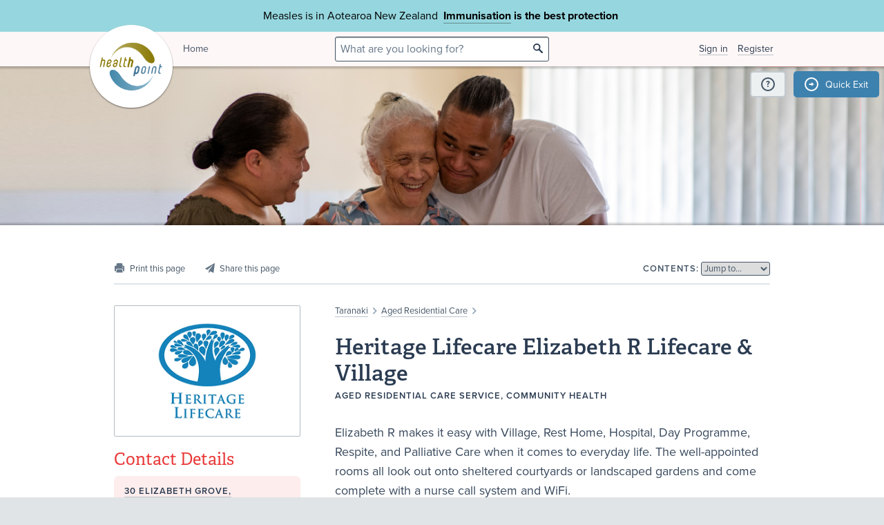

--- FILE ---
content_type: text/html;charset=utf-8
request_url: https://www.healthpoint.co.nz/aged-residential-care-1/aged-residential-care/heritage-lifecare-elizabeth-r-lifecare-village/
body_size: 6936
content:





<!DOCTYPE html>
<!--[if IE 8 ]>    <html lang="en" class="ie8 lte9 lte8 no-js"> <![endif]-->
<!--[if IE 9 ]>    <html lang="en" class="ie9 lte9 no-js"> <![endif]-->
<!--[if (gt IE 9)|!(IE)]><!--> <html id="html" lang="en" class="no-js "> <!--<![endif]-->
<head>

<!-- Google Tag Manager -->
<script>
	(function(w,d,s,l,i){w[l]=w[l]||[];w[l].push({'gtm.start':
		new Date().getTime(),event:'gtm.js'});var f=d.getElementsByTagName(s)[0],
		j=d.createElement(s),dl=l!='dataLayer'?'&l='+l:'';j.async=true;j.src=
		'https://www.googletagmanager.com/gtm.js?id='+i+dl;f.parentNode.insertBefore(j,f);
	})(window,document,'script','dataLayer','GTM-TWFBVJ9K');
</script>
<!-- End Google Tag Manager -->
<meta charset="utf-8" />
<meta name="viewport" content="width=device-width, initial-scale=1">

<link rel="icon" href="/static/hp3/img/favicon/favicon.ico?k=7d358f95df" />
<link rel="apple-touch-icon-precomposed" href="/static/hp3/img/favicon/apple-touch-icon.png?k=7d358f95df">
<link rel="mask-icon" href="/static/hp3/img/favicon/safari-pinned-tab.svg?k=7d358f95df" color="#447799">

<script src="/static/runtime.0b951625.js?k=7d358f95df"></script><link rel="stylesheet" href="/static/4256.b2ff3b45.css?k=7d358f95df" /><script src="/static/hp3/css/hp3.min.d3faf575.js?k=7d358f95df"></script>

<!--[if lt IE 9 ]>
	<link rel="stylesheet" href="/static/hp3/css/hp3-ie.min.55155223.css?k=7d358f95df" /><script src="/static/hp3/css/hp3-ie.min.b9b971e8.js?k=7d358f95df"></script>
<![endif]-->
<script>
	var cp = '';
	
			
		

	var headerImages = [
"/assets/sm/upload/qc/0k/x1/dw/BannerPacificFamily.png?k=c59792383a"
	];
</script>

<script src="/static/js/chunk/8912.fc212fe4.js?k=7d358f95df"></script><script src="/static/js/chunk/8623.5bcda3f7.js?k=7d358f95df"></script><script src="/static/js/chunk/4712.1da68cc1.js?k=7d358f95df"></script><script src="/static/js/chunk/2147.f17033fc.js?k=7d358f95df"></script><script src="/static/js/chunk/2936.244a06e2.js?k=7d358f95df"></script><script src="/static/js/chunk/3313.05669a87.js?k=7d358f95df"></script><script src="/static/js/chunk/5444.6d4f6310.js?k=7d358f95df"></script><script src="/static/js/chunk/9023.4244e6d0.js?k=7d358f95df"></script><script src="/static/js/hp3.min.35e2a608.js?k=7d358f95df"></script>
<script src="/static/js/chunk/8912.fc212fe4.js?k=7d358f95df"></script><script src="/static/js/chunk/8623.5bcda3f7.js?k=7d358f95df"></script><script src="/static/js/chunk/9596.731bfa75.js?k=7d358f95df"></script><script src="/static/js/maps.min.5a2a0a9c.js?k=7d358f95df"></script>

<!--[if IE 6]>
	<script src="/static/js/chunk/8912.fc212fe4.js?k=7d358f95df"></script><script src="/static/js/chunk/8623.5bcda3f7.js?k=7d358f95df"></script><script src="/static/js/chunk/2700.c5b12463.js?k=7d358f95df"></script><script src="/static/hp3/js/lib/DD_belatedPNG_0.0.8a.min.02917ac0.js?k=7d358f95df"></script>
	<script>
		DD_belatedPNG.fix('.logo a, .il-ico, .branch-list li .ico, .branch-title .i-branch-large, .map-key li i, .i-info');
	</script>
<![endif]-->

<script type="text/javascript" src="//use.typekit.net/vdq0fxt.js"></script>
<script type="text/javascript">try{Typekit.load();}catch(e){}</script>

<script type="text/javascript">
setTimeout(function(){var a=document.createElement("script");
var b=document.getElementsByTagName("script")[0];
a.src=document.location.protocol+"//script.crazyegg.com/pages/scripts/0060/4500.js?"+Math.floor(new Date().getTime()/3600000);
a.async=true;a.type="text/javascript";b.parentNode.insertBefore(a,b)}, 1);
</script>




	<title>Heritage Lifecare Elizabeth R Lifecare &amp; Village &bull; Healthpoint</title>

	<link rel="canonical" href="https://www.healthpoint.co.nz/aged-residential-care-1/aged-residential-care/heritage-lifecare-elizabeth-r-lifecare-village/"
	/>
	<script
    type="text/javascript"
    src="https://platform-api.sharethis.com/js/sharethis.js#property=67d38c41eebbe9001a9fedcb&product=inline-share-buttons&source=platform"
    async="async"
>
</script>

</head>
<body class="service-page">

	<div class="page-wrap branch-page-aged-residential-care">
		
<!-- Google Tag Manager (noscript) -->
<noscript><iframe src="https://www.googletagmanager.com/ns.html?id=GTM-TWFBVJ9K"
height="0" width="0" style="display:none;visibility:hidden"></iframe></noscript>
<!-- End Google Tag Manager (noscript) -->





<div class="banner-message -covid">
	<div class="wrap">
		<div class="message">
			<p>Measles is in Aotearoa New Zealand&nbsp; <strong><a href="https://www.healthpoint.co.nz/immunisation/measles-mumps-rubella-mmr-vaccine/">Immunisation</a> is the best protection&nbsp;</strong></p>
		</div>
	</div>
</div>

<div class="quick-exit-section">

	
	<a
		href="/digital_safety"
		class="digital-safety-button"
		target="_blank"
		title="Digital safety information"
	><div class="element-icon-circle">?</div></a>

	
		<a
			class="quick-exit-button"
			onclick="quickExit()"
			title="Press Esc or click this button to go to https://www.metservice.com/"
			><div class="element-icon-circle">&rarr;</div>
		</a>
	
</div>


	<script>quickExitSetup('https://www.metservice.com/')</script>


<header id="header" class="site-header ">
	
		<div class="header-image"></div>
	
	<div class="header-wrapper">
		<div class="wrap">
			<h1 class="logo"><a href="/"><img src="/static/hp3/img/healthpoint.png?k=7d358f95df" width="140" height="140" alt="Healthpoint" border="0" /></a></h1>
			
				<div class="home-link">
					<a href="/">Home</a>
				</div>
			
			<section class="header-content row">
				<div class="col-8 col-offset-8 header-search">
					<div class="field-wrapper field-wrapper-small header-search-wrapper">
						
						<form method="get" action="/search"><input type="hidden" name="__csrf" value="HzH92nHTQQuHu9AI" />
						<label class="_sr-only" for="header-search-field">Search</label>
						<input type="text" name="q" id="header-search-field" class="header-search-field" placeholder="What are you looking for?" />
						<input type="submit" class="ir-ico i-search" value="search">
						</form>
					</div>
				</div>
				<div class="medpro-signin mob-nav" data-panel="menu">
					



		<div class="medpro-user">
			<ul>
				<li><a href="/signin" data-modal="/modal/signin" class="signin-link">Sign in</a></li>
				<li><a href="/register/">Register</a></li>
			</ul>
		</div>
	

				</div>
			</section>
		</div>
	</div>

	
</header>



		<article class="container" itemscope itemtype="http://schema.org/Organization">
			<section class="row">
				

				

<section class="section-nav noprint">
	<div class="section-nav-left-spacer"></div>

	<ul class="page-options">
		
			
			
			
			
			
			<li class="x-print-item"><a href="/aged-residential-care-1/aged-residential-care/heritage-lifecare-elizabeth-r-lifecare-village/print/?" class="x-print" rel="nofollow" title="Print this page"><i class="il-ico i-print i-print-light"></i></a></li>
			<li class="sharethis-item"><a class="sharethis-button-compact"><span><i class="il-ico i-share i-share-light"></i></span></a><div class="sharethis-inline-share-buttons"></div></li>
		
	</ul>

	<div class="section-nav-center-spacer"></div>

	
	
		<div class="jump-to">
	<label class="label-text">Contents:</label>
	
	<select class="chosen" title="Jump to section">
		<option>Jump to&hellip;</option>
	</select>
</div>

	

	<div class="section-nav-right-spacer"></div>
</section>
				<div class="col-16 col-offset-1 col-right">
					<div class="section-heading" id="heading">
	<p class="crumbtrail">
		
			<a href="/taranaki/">Taranaki</a>
					<span class="crumb-divider ir il-ico ">&gt;</span>
				
		
		<a href="/aged-residential-care-1/taranaki/">Aged Residential Care</a> <span class="crumb-divider ir il-ico">&gt;</span>
		
	</p>
	<h1>Heritage Lifecare Elizabeth R Lifecare &amp; Village</h1>
	<p class="label-text">
		<span id="label-practice-type">Aged Residential Care Service,</span>
		
		<span id="label-additional-types">
			
				Community Health
			
		</span>
		
		
		
		
	</p>
	
</div>



					

					
					
					

					

					<div id="mobile-contacts" class="mobile-service-contacts"></div>

					
		









    
    
<div id="section-description" class="content-section field description">





	












	
			<h3 class="section-header">Description</h3>


			
			<div class="content">
				<p>Elizabeth R makes it easy with Village, Rest Home, Hospital, Day Programme, Respite, and Palliative Care when it comes to everyday life. The well-appointed rooms all look out onto sheltered courtyards or landscaped gardens and come complete with a nurse call system and WiFi.</p>
<p><br />
 We offer everything from hairdressing to speech therapy, physiotherapy, and podiatry. In addition, we have a range of recreational activities, including happy hour, board games, gardening, crafts, free sports sweepstakes and indoor bowls. Our Care Home van is also always on hand for outings.</p>
<p>When the time comes that Palliative Care is required, you can rest assured that Heritage Lifecare will go above and beyond to provide the caring and sympathetic Palliative Care needed by people who are reaching the end of their lives.</p>
<p>Our specialist health care team of doctors, nurses and carers offer all the essential medical and emotional support to ensure the most comfortable care at this distressing time: both for the patient and all family members</p>
				
				
			</div>
			
		


	


</div>

    
    
<div id="section-referralOptions" class="content-section field">





	












	<h3 class="section-header">Ages</h3>


	<div class="content">
		
			







		
		
				
				
					
				<p>Older adult / Kaumātua</p>
					
			
	</div>
	


	


</div>

    
    
<div id="section-visits" class="content-section field">





	












	<h3 class="section-header">How do I access this service?</h3>


	<div class="content">
		
			







		
		
				<p>
					
					
						Contact us,
					
				    
					
						Make an appointment
					
				    
				</p>
			
	</div>
	


	


</div>

    
    
<div id="section-serviceArea" class="content-section field service-area">





	












	<h3 class="section-header">Services Provided</h3>


	<div class="content">
		
			







		
		
				
					
						
							

							
							
							

									
									
									
									<details id="rest-home-care" class="collapsible">
<summary><div class="collapsible-title-bar"><div class="collapsible-title"><div class="collapsible-title-en">Rest Home Care</div></div>
<div class="collapsible-arrow"></div>
</div>
<div class="collapsible-first-line">
<p>Rest Home Care - If you or a loved one have a medical condition or are less able to lead an independent life, our Rest Home living offers dedicated 24/7 care from our team of registered nurses and trained carers.</p></div>
</summary>
<div class="collapsible-contents">

									
	<p><em>Service types: 
	Aged residential care, 
	Rest home care, 
	Respite care, 
	End of life care.</em></p>








		<div>
 <p class="h3 text-blue"><strong>Rest Home Care</strong>&nbsp;- If you or a loved one have a medical condition or are less able to lead an independent life, our Rest Home living offers dedicated 24/7 care from our team of registered nurses and trained carers.</p>
 <p class="h3 text-blue">&nbsp;</p>
</div>

		
	

									</div>
</details>

								

							
						
					
				
					
						
							

							
							
							

									
									
									
									<details id="hospital-care" class="collapsible">
<summary><div class="collapsible-title-bar"><div class="collapsible-title"><div class="collapsible-title-en">Hospital Care</div></div>
<div class="collapsible-arrow"></div>
</div>
<div class="collapsible-first-line">
<p>Hospital Care - If you or a loved one suffer from significant disabilities or medical conditions, particularly where the loss of cognitive abilities is a recognised factor, our Hospital Care could be just what you’re looking for.</p></div>
</summary>
<div class="collapsible-contents">

									
	<p><em>Service types: 
	Aged residential care, 
	Hospital care, 
	End of life care.</em></p>








		<p class="h3 text-blue"><strong>Hospital Care</strong>&nbsp;- If you or a loved one suffer from significant disabilities or medical conditions, particularly where the loss of cognitive abilities is a recognised factor, our Hospital Care could be just what you’re looking for.</p>
<p class="h3 text-blue">&nbsp;</p>

		
	

									</div>
</details>

								

							
						
					
				
					
						
							

							
							
							

									
									
									
									<details id="day-programme" class="collapsible">
<summary><div class="collapsible-title-bar"><div class="collapsible-title"><div class="collapsible-title-en">Day programme</div></div>
<div class="collapsible-arrow"></div>
</div>
<div class="collapsible-first-line">
<p>Day Programme - If you or your loved one would enjoy some company and activities now and again, many of our Rest Homes invite locals who may be considering a Rest Home to come and enjoy our Day Programme.</p></div>
</summary>
<div class="collapsible-contents">

									
	<p><em>Service types: 
	Aged residential care, 
	Older person day care.</em></p>








		<p class="h3 text-blue"><strong>Day Programme</strong>&nbsp;- If you or your loved one would enjoy some company and activities now and again, many of our Rest Homes invite locals who may be considering a Rest Home to come and enjoy our Day Programme.</p>
<p class="h3 text-blue">&nbsp;</p>

		
	

									</div>
</details>

								

							
						
					
				
					
						
							

							
							
							

									
									
									
									<details id="respite-care" class="collapsible">
<summary><div class="collapsible-title-bar"><div class="collapsible-title"><div class="collapsible-title-en">Respite Care</div></div>
<div class="collapsible-arrow"></div>
</div>
<div class="collapsible-first-line">
<p>Respite Care - Heritage Lifecare Respite services provide carers with a much needed short-term break. It is different from our Day Programme service as it allows guests to stay under our care for more than a day and up to a couple of weeks.</p></div>
</summary>
<div class="collapsible-contents">

									
	<p><em>Service types: 
	Aged residential care, 
	Respite care.</em></p>








		<p><strong>Respite Care</strong>&nbsp;- Heritage Lifecare Respite services provide carers with a much needed short-term break. It is different from our Day Programme service as it allows guests to stay under our care for more than a day and up to a couple of weeks.</p>

		
	

									</div>
</details>

								

							
						
					
				
			
	</div>
	


	


</div>

    
    
<div id="section-disabilityAssistance" class="content-section field">





	












	<h3 class="section-header">Disability Assistance</h3>


	<div class="content">
		
			







		
		
				
				
					
				<p>Wheelchair access</p>
					
			
	</div>
	


	


</div>

    
    
<div id="section-regions" class="content-section field">





	












	
			<h3 class="section-header">Region</h3>


			
			<div class="content"><p>Taranaki</p></div>
			
		


	


</div>

    
    
<div id="section-website" class="content-section field">





	












    <h3 class="section-header">Website</h3>


	<div class="content">
		<p><a href="https://www.heritagelifecare.co.nz/find-a-location/stratford/elizabeth-r-lifecare-village" target="_blank">www.heritagelifecare.co.nz/find-a-location/stratford/elizabeth-r-lifecare-village</a></p>
	</div>


	


</div>




		
	

					

					

				</div>
				<div class="col-7">
					<div data-shift='{"mobile": "#mobile-contacts", "tablet": "#mobile-contacts"}'>

	

	
		<div class="service-logo">
			
			
				<meta itemprop="logo" content="/assets/aa/h05nqh8exojersj0chdd.png?k=2bd6183aba" />
				
						<a href="https://www.heritagelifecare.co.nz/find-a-location/stratford/elizabeth-r-lifecare-village" target="_blank" title="View Website"><img src="/assets/resized/aa/h05nqh8exojersj0chdd-0-270-0-270.png?k=e195e092c6" alt="Heritage Lifecare Elizabeth R Lifecare &amp; Village"/><i class="frame"></i></a>
					
			
		</div>
	

	
		


		
	




		
		
				
				
				<h3>Contact Details</h3>
				
				
				<div class="panel service-panel" itemscope itemtype="http://schema.org/Place">
					<section class="contact">
						
								<div class="service-location">
									<h3><a href="/30-elizabeth-grove-stratford/">30 Elizabeth Grove, Stratford</a></h3>
									<p><p>Taranaki</p></p>
								</div>
							

						






		
			
		
	


	<ul class="contact-list">
		
			<li >
				<h4 class="label-text">Phone</h4>
				<a href="tel:(06) 765 8089"><p itemprop="telephone">(06) 765 8089</p></a>
				<!-- <p itemprop="telephone">(06) 765 8089</p>  -->
			</li>
		
		
		
		
		<li class="js-service-contact-panel-hide contact-long-form"><h4 class="label-text">Email</h4><p><a href="mailto:manager.elizabethr@hll.org.nz">manager.elizabethr@hll.org.nz</a></p></li>
		<li class="js-service-contact-panel-hide contact-long-form"><h4 class="label-text">Website</h4><p><a href="https://www.heritagelifecare.co.nz/find-a-location/stratford/elizabeth-r-lifecare-village" target="_blank" itemprop="url">www.heritagelifecare.co.nz/find-a-location/stratford/elizabeth-r-lifecare-village</a></p></li>
		
	</ul>


	



						
						<section class="service-map" itemscope itemtype="http://schema.org/GeoCoordinates">
							<meta itemprop="latitude" content="-39.3465263" />
							<meta itemprop="longitude" content="174.2696318" />
							<div class="map" data-position="-39.3465263,174.2696318,17" data-branch="aged-residential-care">
								<div class="js-map-container" style="width: 100%; height: 100%">
									<i class="ico i-search-med"></i>
									<p>30 Elizabeth Grove<br />Stratford<br />Taranaki 4332</p>
								</div>
							</div>
							
									<p><i class="map-icon i-map-info"></i><a href="/30-elizabeth-grove-stratford/?details=true">Information about this location</a></p>
								
							<p><i class="map-icon i-map-google"></i>
								
										<a href="https://www.google.com/maps/place/30%20Elizabeth%20Grove%0AStratford%0ATaranaki%204332/@-39.3465263,174.2696318,17z" target="_blank">View on Google Maps</a>
									
							</p>
							
							
                                     <p><i class="map-icon i-map-directions"></i><a href="https://www.google.com/maps?daddr=30%20Elizabeth%20Grove%2C%20Stratford%2C%20Taranaki%204332%2C%20New%20Zealand" target="_blank">Get directions</a></p>
                            	
							
						</section>
						
						
							<h4 class="label-text">Street Address</h4>
							<div itemprop="address"><p>30 Elizabeth Grove<br />Stratford<br />Taranaki 4332</p></div>
						
						
					
					</section>
				</div>
				
				
			
		
	
	

	
</div>
<div class="feedback-block">
	
	
<div class="feedback">
	<h3 class="label-text">Was this page helpful?</h3>
	<ul id="feedback-options" data-modal="/modal/feedback?url=%2Fheritage-lifecare-elizabeth-r-lifecare-village%2Fpopup-feedback.do">
		<li class="feedback-yes"><label for="feedback-yes"><i class="ir-ico i-thumbs-up"><input type="radio" name="feedback" id="feedback-yes" value="yes" /> Yes</i></label></li>
		<li class="feedback-no"><label for="feedback-no"><i class="ir-ico i-thumbs-down"><input type="radio" name="feedback" id="feedback-no" value="no" /> No</i></label></li>
	</ul>
</div>
</div>

	<div class="last-updated">
		<p class="icon time">
			This page was last updated at 12:06PM on July&nbsp;17,&nbsp;2025.
			
			 <span class="il-ico i-info" data-toggle="tooltip" data-placement="top" title="This information is reviewed and edited by Heritage Lifecare Elizabeth R Lifecare &amp; Village.">This information is reviewed and edited by Heritage Lifecare Elizabeth R Lifecare &amp; Village.</span>
			
		</p>
	</div>



				</div>
			</section>
		</article>
	</div>

	


<footer class="footer mob-nav">
	<div class="angle-decoration -bottom">
		<div class="fill"></div>
		<div class="left"><svg xmlns="http://www.w3.org/2000/svg" width="150" height="150" viewBox="0 0 150 150" preserveAspectRatio="none"><polygon fill="currentColor" fill-rule="evenodd" points="0 40 150 90  150 150 0 150"/></svg></div>
		<div class="right"><svg xmlns="http://www.w3.org/2000/svg" width="150" height="150" viewBox="0 0 150 150" preserveAspectRatio="none"><polygon fill="currentColor" fill-rule="evenodd" points="0 130 150 50 150 150 0 150"/></svg></div>
	</div>
	<div class="wrap clearfix links-text">
		<h4>General information</h4>
		<a class="img-link" data-shift='{"mobile": "#img-link-mobile"}' href="https://healthpointltd.health/"><img src="/static/hp3/img/innovator-finalist.png?k=7d358f95df" width="73" height="35" alt="Healthpoint" border="0" /></a>
		<div class="footer-text">
			<ul>
				<li><a href="https://healthpointltd.health/our-solutions/healthpoint-directory/" target="_blank">About this site</a></li>
				
				<li><a href="/register/">Medical Professionals</a></li>
				<li><a href="/website-terms-and-conditions/">Terms of use</a></li>
				<li><a href="/healthpoint-privacy-policy/">Privacy policy</a></li>
				
			</ul> 
			<p>
				&copy;2004-2026 Healthpoint Limited. Made by <a href="https://cactuslab.com/">Cactuslab</a>.
				<small>
					The Healthpoint directory is provided to connect members of the public with
					healthcare providers near them; being listed in the directory does not imply
					endorsement or recommendation by Healthpoint. The information, including
					external links and materials, is supplied by the service providers and
					Healthpoint accepts no responsibility or liability for any errors,
					omissions, offers or details in any such information or materials. Where a
					medicine is mentioned - all medicines have risks and benefits. Talk to your
					doctor to see if this medicine is right for you.
					<br/>
					The extraction of any part of this website, through the use of data mining,
					spiders, robots, scraping, or similar tools, without our prior written
					permission is prohibited.
				</small>
			</p>
		</div>
		<a id="img-link-mobile"></a>

	</div>

	
		<div class="deploy-info">
			Deployed at 2026-01-22T09:47:54.114+13:00<br />
			Build e317c14
		</div>
	
</footer>






	





		<img src="/sm_stats_bug.do?o=im%3A5acf1199-47c0-442e-94af-b23a842a2d6d" class="sm_stats_bug" width="1" height="1" alt="" /><img src="/sm_stats_bug.do?c=site" class="sm_stats_bug" width="1" height="1" alt="" />
	




<script src="/static/js/foot.min.b69c6f2c.js?k=7d358f95df"></script>

<!-- Google tag (gtag.js) -->
<script async src="https://www.googletagmanager.com/gtag/js?id=G-VPZ8RVSM6G"></script>
<script>
  window.dataLayer = window.dataLayer || [];
  function gtag(){dataLayer.push(arguments);}
  gtag('js', new Date());
  gtag('config', 'G-VPZ8RVSM6G');
</script>

</body>
</html>